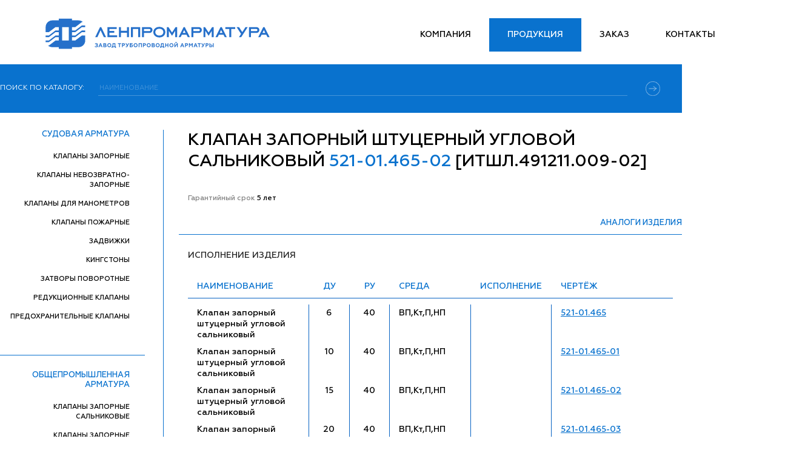

--- FILE ---
content_type: text/html; charset=UTF-8
request_url: https://lenpromarmatura.ru/catalog/klapany-zapornye-shtutsernye/30116/
body_size: 4718
content:
<!DOCTYPE html>
<html lang="en">
<head>
    <meta charset="UTF-8">
    <meta http-equiv="Content-Type" content="text/html; charset=UTF-8" />
<meta name="robots" content="index, follow" />
<meta name="keywords" content="Keywords" />
<meta name="description" content="Клапан запорный штуцерный угловой сальниковый | ЛЕНПРОМАРМАТУРА завод трубопроводной" />
<link href="/bitrix/css/main/bootstrap.min.css?1722938006121326" type="text/css"  rel="stylesheet" />
<link href="/bitrix/cache/css/s1/lenprom/template_b08c4b1115957d2d14940fb92df790af/template_b08c4b1115957d2d14940fb92df790af_v1.css?172440960560744" type="text/css"  data-template-style="true" rel="stylesheet" />
<script>if(!window.BX)window.BX={};if(!window.BX.message)window.BX.message=function(mess){if(typeof mess==='object'){for(let i in mess) {BX.message[i]=mess[i];} return true;}};</script>
<script>(window.BX||top.BX).message({"JS_CORE_LOADING":"Загрузка...","JS_CORE_NO_DATA":"- Нет данных -","JS_CORE_WINDOW_CLOSE":"Закрыть","JS_CORE_WINDOW_EXPAND":"Развернуть","JS_CORE_WINDOW_NARROW":"Свернуть в окно","JS_CORE_WINDOW_SAVE":"Сохранить","JS_CORE_WINDOW_CANCEL":"Отменить","JS_CORE_WINDOW_CONTINUE":"Продолжить","JS_CORE_H":"ч","JS_CORE_M":"м","JS_CORE_S":"с","JSADM_AI_HIDE_EXTRA":"Скрыть лишние","JSADM_AI_ALL_NOTIF":"Показать все","JSADM_AUTH_REQ":"Требуется авторизация!","JS_CORE_WINDOW_AUTH":"Войти","JS_CORE_IMAGE_FULL":"Полный размер"});</script>

<script src="/bitrix/js/main/core/core.min.js?1724409503225422"></script>

<script>BX.Runtime.registerExtension({"name":"main.core","namespace":"BX","loaded":true});</script>
<script>BX.setJSList(["\/bitrix\/js\/main\/core\/core_ajax.js","\/bitrix\/js\/main\/core\/core_promise.js","\/bitrix\/js\/main\/polyfill\/promise\/js\/promise.js","\/bitrix\/js\/main\/loadext\/loadext.js","\/bitrix\/js\/main\/loadext\/extension.js","\/bitrix\/js\/main\/polyfill\/promise\/js\/promise.js","\/bitrix\/js\/main\/polyfill\/find\/js\/find.js","\/bitrix\/js\/main\/polyfill\/includes\/js\/includes.js","\/bitrix\/js\/main\/polyfill\/matches\/js\/matches.js","\/bitrix\/js\/ui\/polyfill\/closest\/js\/closest.js","\/bitrix\/js\/main\/polyfill\/fill\/main.polyfill.fill.js","\/bitrix\/js\/main\/polyfill\/find\/js\/find.js","\/bitrix\/js\/main\/polyfill\/matches\/js\/matches.js","\/bitrix\/js\/main\/polyfill\/core\/dist\/polyfill.bundle.js","\/bitrix\/js\/main\/core\/core.js","\/bitrix\/js\/main\/polyfill\/intersectionobserver\/js\/intersectionobserver.js","\/bitrix\/js\/main\/lazyload\/dist\/lazyload.bundle.js","\/bitrix\/js\/main\/polyfill\/core\/dist\/polyfill.bundle.js","\/bitrix\/js\/main\/parambag\/dist\/parambag.bundle.js"]);
</script>
<script>BX.Runtime.registerExtension({"name":"ui.vue.devtools","namespace":"BX","loaded":true});</script>
<script type="extension/settings" data-extension="ui.vue">{"localizationDebug":false}</script>
<script>BX.Runtime.registerExtension({"name":"ui.vue","namespace":"BX","loaded":true});</script>
<script>(window.BX||top.BX).message({"LANGUAGE_ID":"ru","FORMAT_DATE":"DD.MM.YYYY","FORMAT_DATETIME":"DD.MM.YYYY HH:MI:SS","COOKIE_PREFIX":"BITRIX_SM","SERVER_TZ_OFFSET":"0","UTF_MODE":"Y","SITE_ID":"s1","SITE_DIR":"\/","USER_ID":"","SERVER_TIME":1768655848,"USER_TZ_OFFSET":0,"USER_TZ_AUTO":"Y","bitrix_sessid":"9feb6f3451ae6b08daf9fa343f2cb61c"});</script>


<script src="/bitrix/js/ui/vue/devtools/dist/devtools.bundle.min.js?17229380592187"></script>
<script src="/bitrix/js/ui/vue/vue2/dev/dist/vue.bundle.js?1722938059365657"></script>
<script>BX.setCSSList(["\/local\/templates\/lenprom\/css\/main.css","\/local\/templates\/lenprom\/css\/lightbox.min.css","\/local\/templates\/lenprom\/template_styles.css"]);</script>


<script>var _ba = _ba || []; _ba.push(["aid", "ad3a358f406ee9128354c6690ba65de3"]); _ba.push(["host", "lenpromarmatura.ru"]); (function() {var ba = document.createElement("script"); ba.type = "text/javascript"; ba.async = true;ba.src = (document.location.protocol == "https:" ? "https://" : "http://") + "bitrix.info/ba.js";var s = document.getElementsByTagName("script")[0];s.parentNode.insertBefore(ba, s);})();</script>


    <title>Клапан запорный штуцерный угловой сальниковый | ЛЕНПРОМАРМАТУРА завод трубопроводной</title>
	<link rel="shortcut icon" href="/favicon.ico" type="image/x-icon">
    <!-- Useful meta tags -->
    <meta name="viewport" content="width=device-width, initial-scale=1, shrink-to-fit=no">
    <!--<meta name="description" content="">
    <meta name="keywords" content="">-->
    <meta name="robots" content="index, follow, noodp">
    <meta name="googlebot" content="index, follow">
    <meta name="google" content="notranslate">
    <meta name="format-detection" content="telephone=no">
    
<!-- Global site tag (gtag.js) - Google Analytics -->
<script async src="https://www.googletagmanager.com/gtag/js?id=G-2HET645BMW"></script>
<script>
  window.dataLayer = window.dataLayer || [];
  function gtag(){dataLayer.push(arguments);}
  gtag('js', new Date());

  gtag('config', 'G-2HET645BMW');
</script>
</head>
<body>
<div id="panel">
    </div>
<div id="wrapper">
<header>
	<div class="container nobottomline">
        <div class="row no-gutters">
            <div class="col col-12 col-lg-4 logo">
                <a href="/"><img src="/local/templates/lenprom/img/logo2.svg" alt="Logo"/></a>
            </div>
            <div class="col col-12 col-lg-8">
                
    <nav>
			<a href="/about/" class="nav_item">Компания</a>
		
			<a href="/catalog/" class="nav_item active">Продукция</a>
		
			<a href="/order/" class="nav_item">Заказ</a>
		
			<a href="/contacts/" class="nav_item">Контакты</a>
		
    </nav>
            </div>
        </div>
    </div>
</header>


<main id="vue-application">

<div class='row'>
	<div class='col-xs-12'>
		
<div class="container">
    <div class="search-line row">
	<div class="col col-12 col-md-12">
		<div class="search-left-title">
			 Поиск по каталогу:
		</div>
		<form action="/search/">
 <input placeholder="наименование" name="q" class="input-text"> <button class="search-line__btn"></button>
		</form>
	</div>
	 </div>
 <div class="row">
	<div id="dropdown-filters" class="col col-12 col-md-12">
		 	</div>
</div>
    <div class="row block-info products--page">
        <div class="col col-12 col-md-4 col-lg-3 block-info__aside noline">
                                <div class="section__aside open">
                        <div class="section__aside-parent">
                            Судовая арматура                        </div>
                                                    <div class="section__aside-sub">
                                <a href="/search/?filter_27_2476148557=Y&filter_26_1805562345=Y&set_filter=Y">Клапаны запорные</a>
                            </div>
                                                    <div class="section__aside-sub">
                                <a href="/search/?filter_27_285669112=Y&filter_26_1805562345=Y&set_filter=Y">Клапаны невозвратно-запорные</a>
                            </div>
                                                    <div class="section__aside-sub">
                                <a href="/search/?filter_27_768635444=Y&filter_26_1805562345=Y&set_filter=Y">Клапаны для манометров</a>
                            </div>
                                                    <div class="section__aside-sub">
                                <a href="/search/?filter_27_360129133=Y&filter_26_1805562345=Y&set_filter=Y">Клапаны пожарные</a>
                            </div>
                                                    <div class="section__aside-sub">
                                <a href="/search/?filter_27_1390155629=Y&filter_26_1805562345=Y&set_filter=Y">Задвижки</a>
                            </div>
                                                    <div class="section__aside-sub">
                                <a href="/search/?filter_27_1705065478=Y&filter_26_1805562345=Y&set_filter=Y">Кингстоны</a>
                            </div>
                                                    <div class="section__aside-sub">
                                <a href="/search/?filter_27_1982903993=Y&filter_26_1805562345=Y&set_filter=Y">Затворы поворотные</a>
                            </div>
                                                    <div class="section__aside-sub">
                                <a href="/search/?filter_27_1233853926=Y&filter_26_1805562345=Y&set_filter=Y">Редукционные клапаны</a>
                            </div>
                                                    <div class="section__aside-sub">
                                <a href="/search/?filter_27_479170731=Y&filter_26_1805562345=Y&set_filter=Y">Предохранительные клапаны</a>
                            </div>
                                        </div>
                    <div class="section__aside open">
                        <div class="section__aside-parent">
                            Общепромышленная арматура                        </div>
                                                    <div class="section__aside-sub">
                                <a href="/search/?filter_27_2476148557=Y&filter_14_820650419=Y&filter_26_265688062=Y&set_filter=Y">Клапаны запорные сальниковые</a>
                            </div>
                                                    <div class="section__aside-sub">
                                <a href="/search/?filter_27_2476148557=Y&filter_14_4285946838=Y&filter_26_265688062=Y&set_filter=Y">Клапаны запорные сильфонные</a>
                            </div>
                                                    <div class="section__aside-sub">
                                <a href="/search/?filter_27_2476148557=Y&filter_14_820650419=Y&filter_26_265688062=Y&set_filter=Y">Клапаны запорные с обогревом</a>
                            </div>
                                                    <div class="section__aside-sub">
                                <a href="/search/?filter_27_954174827=Y&filter_26_265688062=Y&set_filter=Y">Клапаны обратные</a>
                            </div>
                                                    <div class="section__aside-sub">
                                <a href="/catalog/obshchepromyshlennaya-armatura/klapany-s-pnevmoprivodom/">Клапаны с пневмоприводом</a>
                            </div>
                                        </div>
        </div>
        <div class="col col-12 col-md-8 col-lg-9 product">
            <div class="product__name">Клапан запорный штуцерный угловой сальниковый <span>521-01.465-02</span>
                                    [ИТШЛ.491211.009-02]
                            </div>
            <div class="row product__info">
                <div class="col-md-6">
                    <ul class="product__prop">
                                                <li>Гарантийный срок <span>5 лет</span></li>
                    </ul>
                </div>
                <div class="col-md-6 product__pic">
                                    </div>
            </div>
            <div class="row">
									<div class="col-12 product__cart" onclick='window.location="#analogs_list";'>Аналоги изделия</div>
					            </div>

                                    <div class="product__sub-title">
                Исполнение изделия
            </div>
            <br>
            <div class="result-table__wrap">
                <div class="result-table">
                    <div class="row result-table__head">
                        <div class="col-3">Наименование</div>
                        <div class="col-1 center">ДУ</div>
                        <div class="col-1 center">РУ</div>
                        <div class="col-2">среда</div>
                        <div class="col-2">Исполнение</div>
                        <div class="col-3">чертёж</div>
                    </div>
                                            <div class="row result-table__content">
                            <div class="col-3">Клапан запорный штуцерный угловой сальниковый</div>
                            <div class="col-1 center">6</div>
                            <div class="col-1 center">40</div>
                            <div class="col-2">ВП,Кт,П,НП</div>
                            <div class="col-2"></div>
                            <div class="col-3"><a href="/catalog/klapany-zapornye-shtutsernye/30114/">521-01.465</a></div>
                        </div>
                                            <div class="row result-table__content">
                            <div class="col-3">Клапан запорный штуцерный угловой сальниковый</div>
                            <div class="col-1 center">10</div>
                            <div class="col-1 center">40</div>
                            <div class="col-2">ВП,Кт,П,НП</div>
                            <div class="col-2"></div>
                            <div class="col-3"><a href="/catalog/klapany-zapornye-shtutsernye/30115/">521-01.465-01</a></div>
                        </div>
                                            <div class="row result-table__content">
                            <div class="col-3">Клапан запорный штуцерный угловой сальниковый</div>
                            <div class="col-1 center">15</div>
                            <div class="col-1 center">40</div>
                            <div class="col-2">ВП,Кт,П,НП</div>
                            <div class="col-2"></div>
                            <div class="col-3"><a href="/catalog/klapany-zapornye-shtutsernye/30116/">521-01.465-02</a></div>
                        </div>
                                            <div class="row result-table__content">
                            <div class="col-3">Клапан запорный штуцерный угловой сальниковый</div>
                            <div class="col-1 center">20</div>
                            <div class="col-1 center">40</div>
                            <div class="col-2">ВП,Кт,П,НП</div>
                            <div class="col-2"></div>
                            <div class="col-3"><a href="/catalog/klapany-zapornye-shtutsernye/30117/">521-01.465-03</a></div>
                        </div>
                                    </div>
            </div>
                                                            <div class="product__sub-title" id='analogs_list'>
                аналоги
            </div>
            <div class="product__sub-title blue">
                серия ЛПА под требования РМРС
            </div>
            <br>
            <div class="result-table__wrap">
                <div class="result-table">
                    <div class="row result-table__head">
                        <div class="col-3">Наименование</div>
                        <div class="col-1 center">ДУ</div>
                        <div class="col-1 center">РУ</div>
                        <div class="col-2">среда</div>
                        <div class="col-2">Исполнение</div>
                        <div class="col-3">чертёж</div>
                    </div>
                </div>
                                <div class="row result-table__content">
                    <div class="col-3">Клапан запорный угловой штуцерный сальниковый</div>
                    <div class="col-1 center">15</div>
                    <div class="col-1 center">40</div>
                    <div class="col-2">ВП,ДТ,НП,П,Кт</div>
                    <div class="col-2">Для пресной воды и нефтепродуктов и пара</div>
                    <div class="col-3"><a href="/catalog/klapany-zapornye-shtutsernye/29846/">ЛПА23011-015-14</a></div>
                </div>
                            </div>
                                </div>
    </div>
</div>
	</div>
	</div>
    </main>
    <footer>
        <div class="container">
            <div class="footer-row">
                <img class="footer-logo" src="/local/templates/lenprom/img/logo.svg" alt="">
                <div class="footer-text">
                    © 2025 общество с ограниченной ответственностью «Ленпромарматура»
                </div>
            </div>
        </div>
    </footer>
    </div>
    <div class="spinner"></div>
    <script src="https://cdn.jsdelivr.net/npm/js-cookie@2/src/js.cookie.min.js"></script>
    <script src="/local/templates/lenprom/js/main.js"></script>
    <script src="/local/templates/lenprom/js/app.js"></script>
    <script src="/local/templates/lenprom/js/lightbox.min.js"></script>
<!-- Yandex.Metrika counter -->
<script type="text/javascript" >
   (function(m,e,t,r,i,k,a){m[i]=m[i]||function(){(m[i].a=m[i].a||[]).push(arguments)};
   m[i].l=1*new Date();k=e.createElement(t),a=e.getElementsByTagName(t)[0],k.async=1,k.src=r,a.parentNode.insertBefore(k,a)})
   (window, document, "script", "https://mc.yandex.ru/metrika/tag.js", "ym");

   ym(87922834, "init", {
        clickmap:true,
        trackLinks:true,
        accurateTrackBounce:true,
        webvisor:true
   });
</script>
<noscript><div><img src="https://mc.yandex.ru/watch/87922834" style="position:absolute; left:-9999px;" alt="" /></div></noscript>
<!-- /Yandex.Metrika counter -->
</body>
</html>

--- FILE ---
content_type: text/css
request_url: https://lenpromarmatura.ru/local/templates/lenprom/fonts/stylesheet.css
body_size: 626
content:
/* This stylesheet generated by Transfonter (https://transfonter.org) on July 4, 2017 2:48 AM */

@font-face {
	font-family: 'Geometria';
	src: url('Geometria-Thin.eot');
	src: local('Geometria Thin'), local('Geometria-Thin'),
		url('Geometria-Thin.eot?#iefix') format('embedded-opentype'),
		url('Geometria-Thin.woff') format('woff'),
		url('Geometria-Thin.ttf') format('truetype');
	font-weight: 100;
	font-style: normal;
}

@font-face {
	font-family: 'Geometria';
	src: url('Geometria-MediumItalic.eot');
	src: local('Geometria MediumItalic'), local('Geometria-MediumItalic'),
		url('Geometria-MediumItalic.eot?#iefix') format('embedded-opentype'),
		url('Geometria-MediumItalic.woff') format('woff'),
		url('Geometria-MediumItalic.ttf') format('truetype');
	font-weight: 500;
	font-style: italic;
}

@font-face {
	font-family: 'Geometria';
	src: url('Geometria-Italic.eot');
	src: local('Geometria Italic'), local('Geometria-Italic'),
		url('Geometria-Italic.eot?#iefix') format('embedded-opentype'),
		url('Geometria-Italic.woff') format('woff'),
		url('Geometria-Italic.ttf') format('truetype');
	font-weight: normal;
	font-style: italic;
}

@font-face {
	font-family: 'Geometria';
	src: url('Geometria-Heavy.eot');
	src: local('Geometria Heavy'), local('Geometria-Heavy'),
		url('Geometria-Heavy.eot?#iefix') format('embedded-opentype'),
		url('Geometria-Heavy.woff') format('woff'),
		url('Geometria-Heavy.ttf') format('truetype');
	font-weight: 900;
	font-style: normal;
}

@font-face {
	font-family: 'Geometria';
	src: url('Geometria-ExtraBoldItalic.eot');
	src: local('Geometria ExtraBoldItalic'), local('Geometria-ExtraBoldItalic'),
		url('Geometria-ExtraBoldItalic.eot?#iefix') format('embedded-opentype'),
		url('Geometria-ExtraBoldItalic.woff') format('woff'),
		url('Geometria-ExtraBoldItalic.ttf') format('truetype');
	font-weight: 800;
	font-style: italic;
}

@font-face {
	font-family: 'Geometria';
	src: url('Geometria-Medium.eot');
	src: local('Geometria Medium'), local('Geometria-Medium'),
		url('Geometria-Medium.eot?#iefix') format('embedded-opentype'),
		url('Geometria-Medium.woff') format('woff'),
		url('Geometria-Medium.ttf') format('truetype');
	font-weight: 500;
	font-style: normal;
}

@font-face {
	font-family: 'Geometria';
	src: url('Geometria-BoldItalic.eot');
	src: local('Geometria BoldItalic'), local('Geometria-BoldItalic'),
		url('Geometria-BoldItalic.eot?#iefix') format('embedded-opentype'),
		url('Geometria-BoldItalic.woff') format('woff'),
		url('Geometria-BoldItalic.ttf') format('truetype');
	font-weight: bold;
	font-style: italic;
}

@font-face {
	font-family: 'Geometria';
	src: url('Geometria-LightItalic.eot');
	src: local('Geometria LightItalic'), local('Geometria-LightItalic'),
		url('Geometria-LightItalic.eot?#iefix') format('embedded-opentype'),
		url('Geometria-LightItalic.woff') format('woff'),
		url('Geometria-LightItalic.ttf') format('truetype');
	font-weight: 300;
	font-style: italic;
}

@font-face {
	font-family: 'Geometria';
	src: url('Geometria-HeavyItalic.eot');
	src: local('Geometria HeavyItalic'), local('Geometria-HeavyItalic'),
		url('Geometria-HeavyItalic.eot?#iefix') format('embedded-opentype'),
		url('Geometria-HeavyItalic.woff') format('woff'),
		url('Geometria-HeavyItalic.ttf') format('truetype');
	font-weight: 900;
	font-style: italic;
}

@font-face {
	font-family: 'Geometria';
	src: url('Geometria.eot');
	src: local('Geometria'),
		url('Geometria.eot?#iefix') format('embedded-opentype'),
		url('Geometria.woff') format('woff'),
		url('Geometria.ttf') format('truetype');
	font-weight: normal;
	font-style: normal;
}

@font-face {
	font-family: 'Geometria';
	src: url('Geometria-Bold.eot');
	src: local('Geometria Bold'), local('Geometria-Bold'),
		url('Geometria-Bold.eot?#iefix') format('embedded-opentype'),
		url('Geometria-Bold.woff') format('woff'),
		url('Geometria-Bold.ttf') format('truetype');
	font-weight: bold;
	font-style: normal;
}

@font-face {
	font-family: 'Geometria';
	src: url('Geometria-ExtraBold.eot');
	src: local('Geometria ExtraBold'), local('Geometria-ExtraBold'),
		url('Geometria-ExtraBold.eot?#iefix') format('embedded-opentype'),
		url('Geometria-ExtraBold.woff') format('woff'),
		url('Geometria-ExtraBold.ttf') format('truetype');
	font-weight: 800;
	font-style: normal;
}

@font-face {
	font-family: 'Geometria';
	src: url('Geometria-ThinItalic.eot');
	src: local('Geometria ThinItalic'), local('Geometria-ThinItalic'),
		url('Geometria-ThinItalic.eot?#iefix') format('embedded-opentype'),
		url('Geometria-ThinItalic.woff') format('woff'),
		url('Geometria-ThinItalic.ttf') format('truetype');
	font-weight: 100;
	font-style: italic;
}

@font-face {
	font-family: 'Geometria';
	src: url('Geometria-ExtraLightItalic.eot');
	src: local('Geometria ExtraLightItalic'), local('Geometria-ExtraLightItalic'),
		url('Geometria-ExtraLightItalic.eot?#iefix') format('embedded-opentype'),
		url('Geometria-ExtraLightItalic.woff') format('woff'),
		url('Geometria-ExtraLightItalic.ttf') format('truetype');
	font-weight: 200;
	font-style: italic;
}

@font-face {
	font-family: 'Geometria';
	src: url('Geometria-Light.eot');
	src: local('Geometria Light'), local('Geometria-Light'),
		url('Geometria-Light.eot?#iefix') format('embedded-opentype'),
		url('Geometria-Light.woff') format('woff'),
		url('Geometria-Light.ttf') format('truetype');
	font-weight: 300;
	font-style: normal;
}

@font-face {
	font-family: 'Geometria';
	src: url('Geometria-ExtraLight.eot');
	src: local('Geometria ExtraLight'), local('Geometria-ExtraLight'),
		url('Geometria-ExtraLight.eot?#iefix') format('embedded-opentype'),
		url('Geometria-ExtraLight.woff') format('woff'),
		url('Geometria-ExtraLight.ttf') format('truetype');
	font-weight: 200;
	font-style: normal;
}


--- FILE ---
content_type: application/javascript
request_url: https://lenpromarmatura.ru/local/templates/lenprom/js/app.js
body_size: 391
content:
var appVue = BX.Vue.create({
    el: '#vue-application',
    data: {
        basket: []
    },
    mounted: function () {
        basketJson = Cookies.get('basket');

        if(basketJson)
        {
            this.basket = JSON.parse(basketJson);
        }
    },

    methods: {
        add2cart: function (id, event){
            this.basket.push({id: id, quantity: 1});

            Cookies.set('basket', JSON.stringify(this.basket));

            if (event) event.preventDefault();
        },

        basketCount: function () {
            return this.basket.length;
        },

        inCart: function (id) {

            for(var i in this.basket)
            {
                if(this.basket[i].id == id)
                    return true;
            }

            return false;
        },

        updateQuantity: function(id, event){

            for(var i in this.basket)
            {
                if(this.basket[i].id == id)
                    this.basket[i].quantity = value;
            }

            Cookies.set('basket', JSON.stringify(this.basket));
        },

        removeItem: function (id, event) {

            for(var i in this.basket)
            {
                if(this.basket[i].id == id)
                    this.$delete(this.basket, i);
            }

            $(event.target).parents('.result-table__content').remove();

            Cookies.set('basket', JSON.stringify(this.basket));
        }
    },
    computed: {

    }
})

--- FILE ---
content_type: image/svg+xml
request_url: https://lenpromarmatura.ru/local/templates/lenprom/img/logo.svg
body_size: 28048
content:
<?xml version="1.0" encoding="UTF-8"?>
<svg xmlns="http://www.w3.org/2000/svg" xmlns:xlink="http://www.w3.org/1999/xlink" width="300px" height="40px" viewBox="0 0 300 40" version="1.1">
<g id="surface1">
<path style=" stroke:none;fill-rule:nonzero;fill:rgb(14.901961%,43.921569%,79.215686%);fill-opacity:1;" d="M 42.832031 17.851562 L 51.425781 11.40625 L 55.722656 11.40625 L 55.722656 9.257812 L 51.425781 9.257812 L 42.832031 15.703125 L 38.535156 15.703125 L 38.535156 11.40625 L 42.832031 11.40625 L 51.425781 4.964844 L 52.808594 4.964844 C 51.296875 3.628906 49.308594 2.816406 47.128906 2.816406 L 38.535156 2.816406 L 38.535156 0.667969 L 21.351562 0.667969 L 21.351562 2.816406 L 12.757812 2.816406 C 8.011719 2.816406 4.164062 6.660156 4.164062 11.40625 L 4.164062 17.851562 L 8.460938 17.851562 L 17.054688 11.40625 L 21.347656 11.40625 L 21.347656 15.703125 L 17.054688 15.703125 L 8.460938 22.148438 L 4.167969 22.148438 L 4.167969 24.296875 L 8.464844 24.296875 L 17.054688 17.851562 L 21.351562 17.851562 L 21.351562 22.148438 L 17.054688 22.148438 L 8.464844 28.59375 L 4.167969 28.59375 L 4.167969 30.738281 L 8.464844 30.738281 L 17.058594 24.296875 L 21.351562 24.296875 L 21.351562 28.59375 L 17.058594 28.59375 L 8.464844 35.035156 L 7.078125 35.035156 C 8.59375 36.371094 10.582031 37.183594 12.757812 37.183594 L 21.351562 37.183594 L 21.351562 39.332031 L 38.539062 39.332031 L 38.539062 37.183594 L 47.132812 37.183594 C 51.878906 37.183594 55.722656 33.335938 55.722656 28.589844 L 55.722656 22.148438 L 51.429688 22.148438 L 42.835938 28.589844 L 38.539062 28.589844 L 38.539062 24.296875 L 42.835938 24.296875 L 51.429688 17.851562 L 55.722656 17.851562 L 55.722656 15.703125 L 51.429688 15.703125 L 42.835938 22.148438 L 38.539062 22.148438 L 38.539062 17.851562 Z M 34.242188 28.59375 L 25.648438 28.59375 L 25.648438 11.40625 L 34.242188 11.40625 Z M 34.242188 28.59375 "/>
<path style=" stroke:none;fill-rule:nonzero;fill:rgb(14.901961%,43.921569%,79.215686%);fill-opacity:1;" d="M 74.953125 11.457031 L 68.71875 24.328125 L 71.554688 24.328125 L 75.707031 15.484375 L 79.972656 24.328125 L 82.839844 24.328125 L 76.574219 11.457031 Z M 74.953125 11.457031 "/>
<path style=" stroke:none;fill-rule:nonzero;fill:rgb(14.901961%,43.921569%,79.215686%);fill-opacity:1;" d="M 87.15625 18.6875 L 93.441406 18.6875 L 93.441406 16.304688 L 87.15625 16.304688 L 87.15625 13.871094 L 96.730469 13.871094 L 96.730469 11.457031 L 84.628906 11.457031 L 84.628906 24.328125 L 97.261719 24.328125 L 97.261719 21.945312 L 87.15625 21.945312 Z M 87.15625 18.6875 "/>
<path style=" stroke:none;fill-rule:nonzero;fill:rgb(14.901961%,43.921569%,79.215686%);fill-opacity:1;" d="M 110.179688 16.21875 L 102.195312 16.21875 L 102.195312 11.457031 L 99.664062 11.457031 L 99.664062 24.328125 L 102.195312 24.328125 L 102.195312 18.628906 L 110.179688 18.628906 L 110.179688 24.328125 L 112.710938 24.328125 L 112.710938 11.457031 L 110.179688 11.457031 Z M 110.179688 16.21875 "/>
<path style=" stroke:none;fill-rule:nonzero;fill:rgb(14.901961%,43.921569%,79.215686%);fill-opacity:1;" d="M 115.320312 24.328125 L 117.851562 24.328125 L 117.851562 13.871094 L 124.808594 13.871094 L 124.808594 24.328125 L 127.339844 24.328125 L 127.339844 11.457031 L 115.320312 11.457031 Z M 115.320312 24.328125 "/>
<path style=" stroke:none;fill-rule:nonzero;fill:rgb(14.901961%,43.921569%,79.215686%);fill-opacity:1;" d="M 138.953125 11.457031 L 129.742188 11.457031 L 129.742188 24.324219 L 132.269531 24.324219 L 132.269531 18.980469 L 139.15625 18.980469 C 141.570312 18.980469 143.257812 17.414062 143.257812 15.175781 C 143.257812 12.847656 141.648438 11.457031 138.953125 11.457031 Z M 140.667969 15.203125 C 140.667969 16.332031 139.734375 16.570312 138.953125 16.570312 L 132.269531 16.570312 L 132.269531 13.871094 L 139.039062 13.871094 C 139.78125 13.871094 140.667969 14.101562 140.667969 15.203125 Z M 140.667969 15.203125 "/>
<path style=" stroke:none;fill-rule:nonzero;fill:rgb(14.901961%,43.921569%,79.215686%);fill-opacity:1;" d="M 152.230469 11.136719 C 147.710938 11.136719 144.429688 13.984375 144.429688 17.90625 C 144.429688 21.847656 147.710938 24.707031 152.230469 24.707031 C 156.765625 24.707031 160.058594 21.847656 160.058594 17.90625 C 160.058594 13.984375 156.765625 11.136719 152.230469 11.136719 Z M 157.46875 17.90625 C 157.46875 20.492188 155.316406 22.296875 152.230469 22.296875 C 149.160156 22.296875 147.015625 20.492188 147.015625 17.90625 C 147.015625 15.320312 149.160156 13.519531 152.230469 13.519531 C 155.316406 13.515625 157.46875 15.320312 157.46875 17.90625 Z M 157.46875 17.90625 "/>
<path style=" stroke:none;fill-rule:nonzero;fill:rgb(14.901961%,43.921569%,79.215686%);fill-opacity:1;" d="M 168.769531 18.378906 L 164.148438 11.457031 L 162.085938 11.457031 L 162.085938 24.328125 L 164.613281 24.328125 L 164.613281 16.242188 L 168.769531 22.585938 L 172.921875 16.242188 L 172.921875 24.328125 L 175.453125 24.328125 L 175.453125 11.457031 L 173.390625 11.457031 Z M 168.769531 18.378906 "/>
<path style=" stroke:none;fill-rule:nonzero;fill:rgb(14.901961%,43.921569%,79.215686%);fill-opacity:1;" d="M 183.847656 11.457031 L 177.304688 24.324219 L 180.027344 24.324219 L 181.613281 21.214844 L 187.695312 21.214844 L 189.28125 24.324219 L 192.03125 24.324219 L 185.429688 11.457031 Z M 186.519531 18.976562 L 182.742188 18.976562 L 184.574219 15.273438 Z M 186.519531 18.976562 "/>
<path style=" stroke:none;fill-rule:nonzero;fill:rgb(14.901961%,43.921569%,79.215686%);fill-opacity:1;" d="M 203.277344 11.457031 L 194.070312 11.457031 L 194.070312 24.324219 L 196.597656 24.324219 L 196.597656 18.980469 L 203.484375 18.980469 C 205.898438 18.980469 207.585938 17.414062 207.585938 15.175781 C 207.585938 12.847656 205.976562 11.457031 203.277344 11.457031 Z M 204.996094 15.203125 C 204.996094 16.332031 204.0625 16.570312 203.28125 16.570312 L 196.601562 16.570312 L 196.601562 13.871094 L 203.367188 13.871094 C 204.109375 13.871094 204.996094 14.101562 204.996094 15.203125 Z M 204.996094 15.203125 "/>
<path style=" stroke:none;fill-rule:nonzero;fill:rgb(14.901961%,43.921569%,79.215686%);fill-opacity:1;" d="M 216.40625 18.378906 L 211.785156 11.457031 L 209.722656 11.457031 L 209.722656 24.328125 L 212.25 24.328125 L 212.25 16.242188 L 216.40625 22.585938 L 220.558594 16.242188 L 220.558594 24.328125 L 223.089844 24.328125 L 223.089844 11.457031 L 221.027344 11.457031 Z M 216.40625 18.378906 "/>
<path style=" stroke:none;fill-rule:nonzero;fill:rgb(14.901961%,43.921569%,79.215686%);fill-opacity:1;" d="M 233.539062 11.457031 L 231.957031 11.457031 L 225.414062 24.324219 L 228.136719 24.324219 L 229.722656 21.214844 L 235.804688 21.214844 L 237.390625 24.324219 L 240.144531 24.324219 L 233.628906 11.625 Z M 234.628906 18.976562 L 230.855469 18.976562 L 232.683594 15.273438 Z M 234.628906 18.976562 "/>
<path style=" stroke:none;fill-rule:nonzero;fill:rgb(14.901961%,43.921569%,79.215686%);fill-opacity:1;" d="M 238.277344 13.78125 L 243.445312 13.78125 L 243.445312 24.328125 L 245.976562 24.328125 L 245.976562 13.78125 L 251.144531 13.78125 L 251.144531 11.457031 L 238.277344 11.457031 Z M 238.277344 13.78125 "/>
<path style=" stroke:none;fill-rule:nonzero;fill:rgb(14.901961%,43.921569%,79.215686%);fill-opacity:1;" d="M 260.289062 17.84375 L 256.023438 11.457031 L 252.902344 11.457031 L 258.6875 20.171875 L 255.960938 24.328125 L 258.875 24.328125 L 267.359375 11.457031 L 264.445312 11.457031 Z M 260.289062 17.84375 "/>
<path style=" stroke:none;fill-rule:nonzero;fill:rgb(14.901961%,43.921569%,79.215686%);fill-opacity:1;" d="M 282.542969 15.175781 C 282.542969 12.847656 280.933594 11.460938 278.238281 11.460938 L 269.027344 11.460938 L 269.027344 24.328125 L 271.558594 24.328125 L 271.558594 18.980469 L 278.445312 18.980469 C 280.855469 18.980469 282.542969 17.414062 282.542969 15.175781 Z M 279.953125 15.203125 C 279.953125 16.332031 279.019531 16.570312 278.238281 16.570312 L 271.558594 16.570312 L 271.558594 13.871094 L 278.328125 13.871094 C 279.070312 13.871094 279.953125 14.101562 279.953125 15.203125 Z M 279.953125 15.203125 "/>
<path style=" stroke:none;fill-rule:nonzero;fill:rgb(14.901961%,43.921569%,79.215686%);fill-opacity:1;" d="M 289.316406 11.628906 L 289.230469 11.460938 L 287.644531 11.460938 L 281.105469 24.328125 L 283.824219 24.328125 L 285.414062 21.214844 L 291.492188 21.214844 L 293.078125 24.328125 L 295.835938 24.328125 Z M 290.320312 18.976562 L 286.542969 18.976562 L 288.375 15.273438 Z M 290.320312 18.976562 "/>
<path style=" stroke:none;fill-rule:nonzero;fill:rgb(14.901961%,43.921569%,79.215686%);fill-opacity:1;" d="M 68.339844 36.816406 L 68.339844 35.8125 C 68.777344 36.121094 69.441406 36.320312 70.007812 36.320312 C 70.773438 36.320312 71.21875 36.050781 71.21875 35.59375 C 71.21875 35.191406 70.816406 34.96875 70.152344 34.96875 L 69.519531 34.96875 L 69.519531 34.101562 L 70.273438 34.101562 C 70.808594 34.101562 71.082031 33.917969 71.082031 33.550781 C 71.082031 33.214844 70.722656 33.023438 70.144531 33.023438 C 69.570312 33.023438 69.035156 33.144531 68.539062 33.394531 L 68.539062 32.441406 C 69.007812 32.191406 69.558594 32.070312 70.195312 32.070312 C 70.773438 32.070312 71.234375 32.199219 71.578125 32.464844 C 71.929688 32.730469 72.101562 33.074219 72.101562 33.496094 C 72.101562 34.003906 71.769531 34.347656 71.421875 34.496094 C 71.90625 34.675781 72.277344 35.089844 72.277344 35.699219 C 72.277344 36.152344 72.085938 36.523438 71.707031 36.832031 C 71.328125 37.132812 70.804688 37.28125 70.152344 37.28125 C 69.421875 37.28125 68.820312 37.125 68.339844 36.816406 Z M 68.339844 36.816406 "/>
<path style=" stroke:none;fill-rule:nonzero;fill:rgb(14.901961%,43.921569%,79.215686%);fill-opacity:1;" d="M 72.9375 37.179688 L 75.085938 32.140625 L 76.074219 32.140625 L 78.222656 37.179688 L 77.125 37.179688 L 76.632812 36.019531 L 74.511719 36.019531 L 74.019531 37.179688 Z M 74.835938 35.171875 L 76.300781 35.171875 L 75.570312 33.429688 Z M 74.835938 35.171875 "/>
<path style=" stroke:none;fill-rule:nonzero;fill:rgb(14.901961%,43.921569%,79.215686%);fill-opacity:1;" d="M 79.242188 37.179688 L 79.242188 32.171875 L 81.597656 32.171875 C 82.515625 32.171875 83.117188 32.621094 83.117188 33.421875 C 83.117188 33.929688 82.828125 34.273438 82.488281 34.417969 C 82.765625 34.476562 83.003906 34.625 83.203125 34.863281 C 83.402344 35.097656 83.503906 35.390625 83.503906 35.757812 C 83.503906 36.179688 83.347656 36.523438 83.03125 36.789062 C 82.71875 37.054688 82.296875 37.183594 81.765625 37.183594 L 79.242188 37.183594 Z M 80.273438 34.132812 L 81.433594 34.132812 C 81.863281 34.132812 82.121094 33.933594 82.121094 33.589844 C 82.121094 33.238281 81.863281 33.03125 81.433594 33.03125 L 80.273438 33.03125 Z M 80.273438 36.292969 L 81.570312 36.292969 C 82.078125 36.292969 82.386719 36.066406 82.386719 35.644531 C 82.386719 35.222656 82.078125 34.984375 81.570312 34.984375 L 80.273438 34.984375 Z M 80.273438 36.292969 "/>
<path style=" stroke:none;fill-rule:nonzero;fill:rgb(14.901961%,43.921569%,79.215686%);fill-opacity:1;" d="M 85.1875 32.828125 C 85.679688 32.320312 86.304688 32.070312 87.046875 32.070312 C 87.792969 32.070312 88.40625 32.320312 88.902344 32.828125 C 89.394531 33.328125 89.644531 33.945312 89.644531 34.675781 C 89.644531 35.398438 89.394531 36.015625 88.902344 36.523438 C 88.40625 37.03125 87.792969 37.28125 87.046875 37.28125 C 86.304688 37.28125 85.679688 37.03125 85.1875 36.523438 C 84.691406 36.015625 84.449219 35.398438 84.449219 34.675781 C 84.449219 33.945312 84.691406 33.328125 85.1875 32.828125 Z M 87.046875 36.316406 C 87.492188 36.316406 87.855469 36.15625 88.148438 35.851562 C 88.441406 35.542969 88.59375 35.148438 88.59375 34.675781 C 88.59375 34.203125 88.445312 33.808594 88.148438 33.503906 C 87.855469 33.195312 87.492188 33.035156 87.046875 33.035156 C 86.601562 33.035156 86.230469 33.195312 85.9375 33.503906 C 85.644531 33.808594 85.5 34.203125 85.5 34.675781 C 85.5 35.148438 85.644531 35.542969 85.9375 35.851562 C 86.230469 36.15625 86.605469 36.316406 87.046875 36.316406 Z M 87.046875 36.316406 "/>
<path style=" stroke:none;fill-rule:nonzero;fill:rgb(14.901961%,43.921569%,79.215686%);fill-opacity:1;" d="M 90.261719 38.203125 L 90.261719 36.257812 L 90.757812 36.257812 C 90.984375 35.90625 91.148438 35.476562 91.257812 34.96875 C 91.363281 34.460938 91.414062 33.789062 91.414062 32.964844 L 91.414062 32.171875 L 94.9375 32.171875 L 94.9375 36.257812 L 95.621094 36.257812 L 95.621094 38.203125 L 94.65625 38.203125 L 94.65625 37.179688 L 91.226562 37.179688 L 91.226562 38.203125 Z M 93.90625 36.257812 L 93.90625 33.09375 L 92.4375 33.09375 C 92.4375 34.375 92.332031 35.363281 91.894531 36.257812 Z M 93.90625 36.257812 "/>
<path style=" stroke:none;fill-rule:nonzero;fill:rgb(14.901961%,43.921569%,79.215686%);fill-opacity:1;" d="M 98.230469 32.171875 L 102.433594 32.171875 L 102.433594 33.09375 L 100.84375 33.09375 L 100.84375 37.179688 L 99.8125 37.179688 L 99.8125 33.09375 L 98.230469 33.09375 Z M 98.230469 32.171875 "/>
<path style=" stroke:none;fill-rule:nonzero;fill:rgb(14.901961%,43.921569%,79.215686%);fill-opacity:1;" d="M 103.558594 37.179688 L 103.558594 32.171875 L 105.746094 32.171875 C 106.285156 32.171875 106.714844 32.3125 107.019531 32.59375 C 107.335938 32.871094 107.492188 33.230469 107.492188 33.679688 C 107.492188 34.132812 107.335938 34.496094 107.019531 34.773438 C 106.714844 35.054688 106.285156 35.195312 105.746094 35.195312 L 104.585938 35.195312 L 104.585938 37.179688 Z M 104.589844 34.316406 L 105.675781 34.316406 C 106.171875 34.316406 106.464844 34.097656 106.464844 33.695312 C 106.464844 33.292969 106.171875 33.070312 105.675781 33.070312 L 104.589844 33.070312 Z M 104.589844 34.316406 "/>
<path style=" stroke:none;fill-rule:nonzero;fill:rgb(14.901961%,43.921569%,79.215686%);fill-opacity:1;" d="M 108.589844 37.136719 L 108.589844 36.230469 C 108.753906 36.320312 108.949219 36.363281 109.171875 36.363281 C 109.378906 36.363281 109.550781 36.316406 109.671875 36.222656 C 109.792969 36.128906 109.921875 35.941406 110.058594 35.671875 L 108.160156 32.171875 L 109.300781 32.171875 L 110.566406 34.632812 L 111.675781 32.171875 L 112.769531 32.171875 L 110.925781 36.09375 C 110.550781 36.890625 110.027344 37.28125 109.347656 37.28125 C 108.996094 37.28125 108.746094 37.230469 108.589844 37.136719 Z M 108.589844 37.136719 "/>
<path style=" stroke:none;fill-rule:nonzero;fill:rgb(14.901961%,43.921569%,79.215686%);fill-opacity:1;" d="M 113.738281 37.179688 L 113.738281 32.171875 L 117.375 32.171875 L 117.375 33.09375 L 114.769531 33.09375 L 114.769531 33.894531 L 115.898438 33.894531 C 116.480469 33.894531 116.945312 34.046875 117.28125 34.351562 C 117.625 34.660156 117.796875 35.054688 117.796875 35.539062 C 117.796875 36.027344 117.625 36.421875 117.289062 36.730469 C 116.953125 37.03125 116.484375 37.179688 115.898438 37.179688 Z M 114.769531 36.273438 L 115.820312 36.273438 C 116.414062 36.273438 116.757812 36.007812 116.757812 35.519531 C 116.757812 35.03125 116.414062 34.753906 115.820312 34.753906 L 114.769531 34.753906 Z M 114.769531 36.273438 "/>
<path style=" stroke:none;fill-rule:nonzero;fill:rgb(14.901961%,43.921569%,79.215686%);fill-opacity:1;" d="M 119.472656 32.828125 C 119.964844 32.320312 120.589844 32.070312 121.332031 32.070312 C 122.078125 32.070312 122.691406 32.320312 123.1875 32.828125 C 123.679688 33.328125 123.929688 33.945312 123.929688 34.675781 C 123.929688 35.398438 123.679688 36.015625 123.1875 36.523438 C 122.691406 37.03125 122.078125 37.28125 121.332031 37.28125 C 120.589844 37.28125 119.964844 37.03125 119.472656 36.523438 C 118.976562 36.015625 118.734375 35.398438 118.734375 34.675781 C 118.734375 33.945312 118.976562 33.328125 119.472656 32.828125 Z M 121.332031 36.316406 C 121.777344 36.316406 122.140625 36.15625 122.4375 35.851562 C 122.730469 35.542969 122.878906 35.148438 122.878906 34.675781 C 122.878906 34.203125 122.730469 33.808594 122.4375 33.503906 C 122.140625 33.195312 121.777344 33.035156 121.332031 33.035156 C 120.890625 33.035156 120.515625 33.195312 120.222656 33.503906 C 119.929688 33.808594 119.785156 34.203125 119.785156 34.675781 C 119.785156 35.148438 119.929688 35.542969 120.222656 35.851562 C 120.515625 36.15625 120.890625 36.316406 121.332031 36.316406 Z M 121.332031 36.316406 "/>
<path style=" stroke:none;fill-rule:nonzero;fill:rgb(14.901961%,43.921569%,79.215686%);fill-opacity:1;" d="M 125.222656 37.179688 L 125.222656 32.171875 L 129.417969 32.171875 L 129.417969 37.179688 L 128.394531 37.179688 L 128.394531 33.09375 L 126.253906 33.09375 L 126.253906 37.179688 Z M 125.222656 37.179688 "/>
<path style=" stroke:none;fill-rule:nonzero;fill:rgb(14.901961%,43.921569%,79.215686%);fill-opacity:1;" d="M 130.886719 37.179688 L 130.886719 32.171875 L 133.074219 32.171875 C 133.613281 32.171875 134.039062 32.3125 134.347656 32.59375 C 134.664062 32.871094 134.820312 33.230469 134.820312 33.679688 C 134.820312 34.132812 134.664062 34.496094 134.347656 34.773438 C 134.039062 35.054688 133.613281 35.195312 133.074219 35.195312 L 131.914062 35.195312 L 131.914062 37.179688 Z M 131.914062 34.316406 L 133.003906 34.316406 C 133.496094 34.316406 133.789062 34.097656 133.789062 33.695312 C 133.789062 33.292969 133.496094 33.070312 133.003906 33.070312 L 131.914062 33.070312 Z M 131.914062 34.316406 "/>
<path style=" stroke:none;fill-rule:nonzero;fill:rgb(14.901961%,43.921569%,79.215686%);fill-opacity:1;" d="M 136.527344 32.828125 C 137.019531 32.320312 137.644531 32.070312 138.386719 32.070312 C 139.132812 32.070312 139.746094 32.320312 140.242188 32.828125 C 140.734375 33.328125 140.984375 33.945312 140.984375 34.675781 C 140.984375 35.398438 140.734375 36.015625 140.242188 36.523438 C 139.746094 37.03125 139.132812 37.28125 138.386719 37.28125 C 137.644531 37.28125 137.019531 37.03125 136.527344 36.523438 C 136.03125 36.015625 135.789062 35.398438 135.789062 34.675781 C 135.789062 33.945312 136.03125 33.328125 136.527344 32.828125 Z M 138.386719 36.316406 C 138.832031 36.316406 139.195312 36.15625 139.488281 35.851562 C 139.78125 35.542969 139.933594 35.148438 139.933594 34.675781 C 139.933594 34.203125 139.785156 33.808594 139.488281 33.503906 C 139.195312 33.195312 138.832031 33.035156 138.386719 33.035156 C 137.941406 33.035156 137.570312 33.195312 137.277344 33.503906 C 136.984375 33.808594 136.839844 34.203125 136.839844 34.675781 C 136.839844 35.148438 136.984375 35.542969 137.277344 35.851562 C 137.570312 36.15625 137.941406 36.316406 138.386719 36.316406 Z M 138.386719 36.316406 "/>
<path style=" stroke:none;fill-rule:nonzero;fill:rgb(14.901961%,43.921569%,79.215686%);fill-opacity:1;" d="M 142.273438 37.179688 L 142.273438 32.171875 L 144.628906 32.171875 C 145.546875 32.171875 146.148438 32.621094 146.148438 33.421875 C 146.148438 33.929688 145.859375 34.273438 145.519531 34.417969 C 145.796875 34.476562 146.03125 34.625 146.234375 34.863281 C 146.433594 35.097656 146.535156 35.390625 146.535156 35.757812 C 146.535156 36.179688 146.378906 36.523438 146.0625 36.789062 C 145.746094 37.054688 145.324219 37.183594 144.796875 37.183594 L 142.273438 37.183594 Z M 143.304688 34.132812 L 144.464844 34.132812 C 144.894531 34.132812 145.152344 33.933594 145.152344 33.589844 C 145.152344 33.238281 144.894531 33.03125 144.464844 33.03125 L 143.304688 33.03125 Z M 143.304688 36.292969 L 144.601562 36.292969 C 145.109375 36.292969 145.417969 36.066406 145.417969 35.644531 C 145.417969 35.222656 145.109375 34.984375 144.601562 34.984375 L 143.304688 34.984375 Z M 143.304688 36.292969 "/>
<path style=" stroke:none;fill-rule:nonzero;fill:rgb(14.901961%,43.921569%,79.215686%);fill-opacity:1;" d="M 148.21875 32.828125 C 148.710938 32.320312 149.335938 32.070312 150.078125 32.070312 C 150.820312 32.070312 151.4375 32.320312 151.933594 32.828125 C 152.425781 33.328125 152.675781 33.945312 152.675781 34.675781 C 152.675781 35.398438 152.425781 36.015625 151.933594 36.523438 C 151.4375 37.03125 150.824219 37.28125 150.078125 37.28125 C 149.332031 37.28125 148.710938 37.03125 148.21875 36.523438 C 147.722656 36.015625 147.480469 35.398438 147.480469 34.675781 C 147.480469 33.945312 147.722656 33.328125 148.21875 32.828125 Z M 150.078125 36.316406 C 150.523438 36.316406 150.886719 36.15625 151.179688 35.851562 C 151.472656 35.542969 151.625 35.148438 151.625 34.675781 C 151.625 34.203125 151.472656 33.808594 151.179688 33.503906 C 150.886719 33.195312 150.519531 33.035156 150.078125 33.035156 C 149.632812 33.035156 149.261719 33.195312 148.96875 33.503906 C 148.675781 33.808594 148.53125 34.203125 148.53125 34.675781 C 148.53125 35.148438 148.675781 35.542969 148.96875 35.851562 C 149.261719 36.15625 149.636719 36.316406 150.078125 36.316406 Z M 150.078125 36.316406 "/>
<path style=" stroke:none;fill-rule:nonzero;fill:rgb(14.901961%,43.921569%,79.215686%);fill-opacity:1;" d="M 153.292969 38.203125 L 153.292969 36.257812 L 153.785156 36.257812 C 154.015625 35.90625 154.179688 35.476562 154.289062 34.96875 C 154.394531 34.460938 154.445312 33.789062 154.445312 32.964844 L 154.445312 32.171875 L 157.96875 32.171875 L 157.96875 36.257812 L 158.652344 36.257812 L 158.652344 38.203125 L 157.6875 38.203125 L 157.6875 37.179688 L 154.257812 37.179688 L 154.257812 38.203125 Z M 156.9375 36.257812 L 156.9375 33.09375 L 155.46875 33.09375 C 155.46875 34.375 155.363281 35.363281 154.925781 36.257812 Z M 156.9375 36.257812 "/>
<path style=" stroke:none;fill-rule:nonzero;fill:rgb(14.901961%,43.921569%,79.215686%);fill-opacity:1;" d="M 159.765625 37.179688 L 159.765625 32.171875 L 160.796875 32.171875 L 160.796875 34.046875 L 163.058594 34.046875 L 163.058594 32.171875 L 164.082031 32.171875 L 164.082031 37.179688 L 163.058594 37.179688 L 163.058594 34.984375 L 160.796875 34.984375 L 160.796875 37.179688 Z M 159.765625 37.179688 "/>
<path style=" stroke:none;fill-rule:nonzero;fill:rgb(14.901961%,43.921569%,79.215686%);fill-opacity:1;" d="M 166.117188 32.828125 C 166.609375 32.320312 167.234375 32.070312 167.976562 32.070312 C 168.722656 32.070312 169.335938 32.320312 169.832031 32.828125 C 170.324219 33.328125 170.574219 33.945312 170.574219 34.675781 C 170.574219 35.398438 170.324219 36.015625 169.832031 36.523438 C 169.335938 37.03125 168.722656 37.28125 167.976562 37.28125 C 167.230469 37.28125 166.609375 37.03125 166.117188 36.523438 C 165.621094 36.015625 165.378906 35.398438 165.378906 34.675781 C 165.378906 33.945312 165.621094 33.328125 166.117188 32.828125 Z M 167.976562 36.316406 C 168.421875 36.316406 168.785156 36.15625 169.078125 35.851562 C 169.371094 35.542969 169.523438 35.148438 169.523438 34.675781 C 169.523438 34.203125 169.371094 33.808594 169.078125 33.503906 C 168.785156 33.195312 168.421875 33.035156 167.976562 33.035156 C 167.53125 33.035156 167.160156 33.195312 166.867188 33.503906 C 166.574219 33.808594 166.429688 34.203125 166.429688 34.675781 C 166.429688 35.148438 166.574219 35.542969 166.867188 35.851562 C 167.160156 36.15625 167.53125 36.316406 167.976562 36.316406 Z M 167.976562 36.316406 "/>
<path style=" stroke:none;fill-rule:nonzero;fill:rgb(14.901961%,43.921569%,79.215686%);fill-opacity:1;" d="M 171.863281 37.179688 L 171.863281 32.171875 L 172.894531 32.171875 L 172.894531 35.433594 L 175.324219 32.171875 L 176.210938 32.171875 L 176.210938 37.179688 L 175.1875 37.179688 L 175.1875 33.894531 L 172.730469 37.179688 Z M 173.480469 30.675781 C 173.480469 30.988281 173.6875 31.195312 174.027344 31.195312 C 174.363281 31.195312 174.578125 30.988281 174.585938 30.675781 L 175.34375 30.675781 C 175.335938 31.425781 174.785156 31.898438 174.03125 31.898438 C 173.28125 31.898438 172.730469 31.425781 172.722656 30.675781 Z M 173.480469 30.675781 "/>
<path style=" stroke:none;fill-rule:nonzero;fill:rgb(14.901961%,43.921569%,79.215686%);fill-opacity:1;" d="M 179.433594 37.179688 L 181.578125 32.140625 L 182.566406 32.140625 L 184.714844 37.179688 L 183.621094 37.179688 L 183.128906 36.019531 L 181.007812 36.019531 L 180.515625 37.179688 Z M 181.328125 35.171875 L 182.796875 35.171875 L 182.066406 33.429688 Z M 181.328125 35.171875 "/>
<path style=" stroke:none;fill-rule:nonzero;fill:rgb(14.901961%,43.921569%,79.215686%);fill-opacity:1;" d="M 185.738281 37.179688 L 185.738281 32.171875 L 187.929688 32.171875 C 188.464844 32.171875 188.894531 32.3125 189.203125 32.59375 C 189.519531 32.871094 189.675781 33.230469 189.675781 33.679688 C 189.675781 34.132812 189.519531 34.496094 189.203125 34.773438 C 188.894531 35.054688 188.464844 35.195312 187.929688 35.195312 L 186.769531 35.195312 L 186.769531 37.179688 Z M 186.769531 34.316406 L 187.859375 34.316406 C 188.351562 34.316406 188.644531 34.097656 188.644531 33.695312 C 188.644531 33.292969 188.351562 33.070312 187.859375 33.070312 L 186.769531 33.070312 Z M 186.769531 34.316406 "/>
<path style=" stroke:none;fill-rule:nonzero;fill:rgb(14.901961%,43.921569%,79.215686%);fill-opacity:1;" d="M 190.816406 37.179688 L 190.816406 32.171875 L 191.839844 32.171875 L 193.292969 34.246094 L 194.746094 32.171875 L 195.761719 32.171875 L 195.761719 37.179688 L 194.746094 37.179688 L 194.746094 33.753906 L 193.59375 35.363281 L 193.019531 35.363281 L 191.84375 33.753906 L 191.84375 37.179688 Z M 190.816406 37.179688 "/>
<path style=" stroke:none;fill-rule:nonzero;fill:rgb(14.901961%,43.921569%,79.215686%);fill-opacity:1;" d="M 196.792969 37.179688 L 198.941406 32.140625 L 199.929688 32.140625 L 202.078125 37.179688 L 200.980469 37.179688 L 200.488281 36.019531 L 198.367188 36.019531 L 197.875 37.179688 Z M 198.691406 35.171875 L 200.15625 35.171875 L 199.429688 33.429688 Z M 198.691406 35.171875 "/>
<path style=" stroke:none;fill-rule:nonzero;fill:rgb(14.901961%,43.921569%,79.215686%);fill-opacity:1;" d="M 202.046875 32.171875 L 206.25 32.171875 L 206.25 33.09375 L 204.660156 33.09375 L 204.660156 37.179688 L 203.628906 37.179688 L 203.628906 33.09375 L 202.046875 33.09375 Z M 202.046875 32.171875 "/>
<path style=" stroke:none;fill-rule:nonzero;fill:rgb(14.901961%,43.921569%,79.215686%);fill-opacity:1;" d="M 207.332031 37.136719 L 207.332031 36.230469 C 207.496094 36.320312 207.691406 36.363281 207.910156 36.363281 C 208.121094 36.363281 208.289062 36.316406 208.414062 36.222656 C 208.535156 36.128906 208.664062 35.941406 208.800781 35.671875 L 206.902344 32.171875 L 208.039062 32.171875 L 209.308594 34.632812 L 210.417969 32.171875 L 211.511719 32.171875 L 209.664062 36.09375 C 209.292969 36.890625 208.769531 37.28125 208.089844 37.28125 C 207.738281 37.28125 207.488281 37.230469 207.332031 37.136719 Z M 207.332031 37.136719 "/>
<path style=" stroke:none;fill-rule:nonzero;fill:rgb(14.901961%,43.921569%,79.215686%);fill-opacity:1;" d="M 212.480469 37.179688 L 212.480469 32.171875 L 214.667969 32.171875 C 215.207031 32.171875 215.636719 32.3125 215.941406 32.59375 C 216.257812 32.871094 216.414062 33.230469 216.414062 33.679688 C 216.414062 34.132812 216.257812 34.496094 215.941406 34.773438 C 215.636719 35.054688 215.207031 35.195312 214.667969 35.195312 L 213.507812 35.195312 L 213.507812 37.179688 Z M 213.511719 34.316406 L 214.597656 34.316406 C 215.09375 34.316406 215.386719 34.097656 215.386719 33.695312 C 215.386719 33.292969 215.09375 33.070312 214.597656 33.070312 L 213.511719 33.070312 Z M 213.511719 34.316406 "/>
<path style=" stroke:none;fill-rule:nonzero;fill:rgb(14.901961%,43.921569%,79.215686%);fill-opacity:1;" d="M 217.554688 37.179688 L 217.554688 32.171875 L 218.585938 32.171875 L 218.585938 33.824219 L 219.515625 33.824219 C 220.109375 33.824219 220.585938 33.980469 220.933594 34.296875 C 221.285156 34.601562 221.457031 35.011719 221.457031 35.503906 C 221.457031 36 221.285156 36.40625 220.933594 36.714844 C 220.585938 37.023438 220.113281 37.179688 219.515625 37.179688 Z M 218.585938 36.273438 L 219.460938 36.273438 C 220.058594 36.273438 220.417969 35.984375 220.417969 35.492188 C 220.417969 34.984375 220.058594 34.695312 219.460938 34.695312 L 218.585938 34.695312 Z M 222.058594 37.179688 L 222.058594 32.171875 L 223.089844 32.171875 L 223.089844 37.179688 Z M 222.058594 37.179688 "/>
</g>
</svg>
